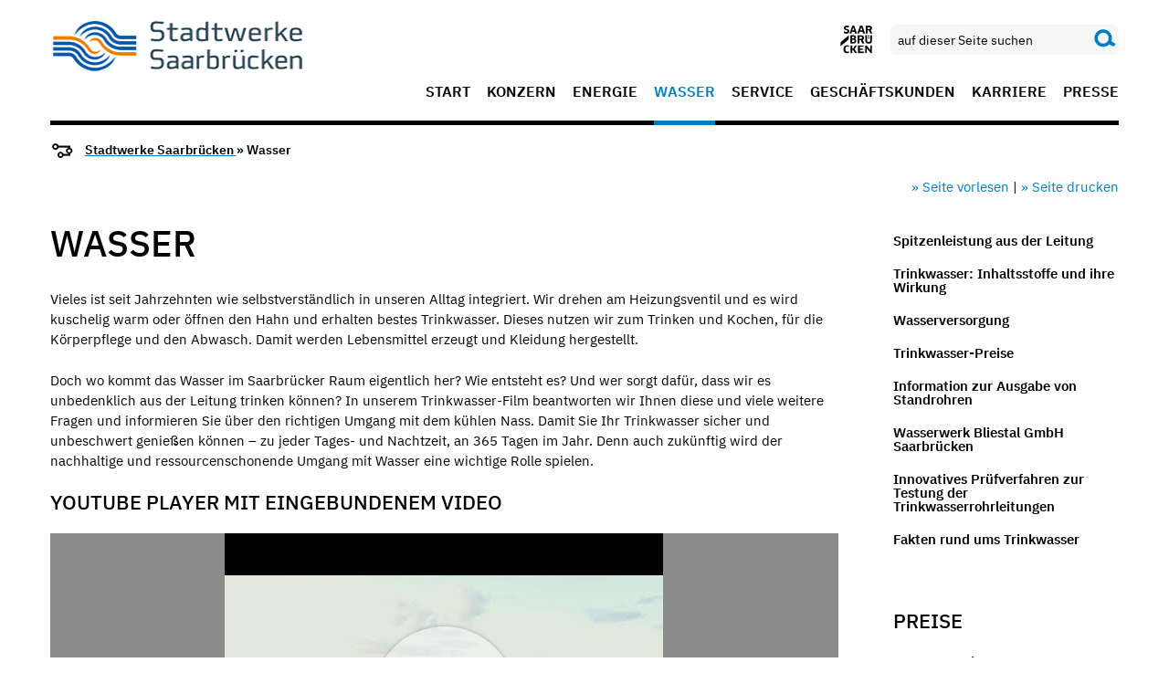

--- FILE ---
content_type: text/html; charset=utf-8
request_url: https://www.saarbruecker-stadtwerke.de/wasser
body_size: 8570
content:
<!doctype html>



<html class="no-js " lang="de" >

                    <head>
    <meta charset="utf-8" />
    <meta http-equiv="x-ua-compatible" content="ie=edge">
    <meta name="viewport" content="width=device-width, initial-scale=1.0" />

                <title>Wasser | Stadtwerke Saarbrücken</title>
        <meta name="description"
          content="Wasser">
    <meta name="keywords"
          content="default,keywords,Wasser">
        <meta name="author" content="">
    <link rel=canonical href="/wasser"/>
    

    <meta name="editingPage" content="https://www.saarbruecker-stadtwerke.de/backend/cms/page/edit/14416"/>

            
    <link href="/media/saarbruecker_stadtwerke_2019/img/favicon/favicon.ico" rel="icon" type="image/x-ico#n">
    
    <meta content="telephone=no" name="format-detection">
    <meta name="og:image" content="http://www.saarbruecker-stadtwerke.de/media/attachments/2015/07/1435913923_trinkwasser_stadtwerke_saarbruecken.jpg"><meta name="og:image:width" content="1000"><meta name="og:image:height" content="667">

            
            
    
        <link type="text/css" href="/cache/media/css/df6e5ef66c03f8564d011c54903f55be.css?v=1768232767" rel="stylesheet" media="screen" />
<link type="text/css" href="/cache/media/css/ee2e271087837e7ec9edbfe1fa9a3d54.css?v=1768232767" rel="stylesheet" media="print" />
<link type="text/css" href="/cache/media/css/c39d54b5eb07887f86fb5d8be35525e0.css?v=1768232767" rel="stylesheet" media="all" />

    <script src="/media/js/jquery-3.7.1.min.js?v=1768232767"></script>
    <script src="/media/js/owl-carousel/owl.carousel.min.js?v=1768232767"></script>
    <script src="/media/js/air-datepicker/air-datepicker.min.js?v=1768232767"></script>
    <script src="/media/js/foundation.min.js?v=1768232767"></script>
    <script src="/media/js/select2.min.js?v=1768232767"></script>

    <link rel="stylesheet" href="/media/js/smartbanner/smartbanner.min.css?v=1768232767">
    <script src="/media/js/smartbanner/smartbanner.min.js?v=1768232767"></script>

    
    <script>
        window.rsConf = {
            general: { usePost: true }
        };
    </script>
    
    <script src="//cdn1.readspeaker.com/script/4987/webReader/webReader.js?pids=wr&v=1768232767"></script>
        
    

        <!-- Start SmartBanner configuration -->
    <meta name="smartbanner:enabled-platforms" content="android,ios">
    <meta name="smartbanner:title" content="Saarbrücken App">
    <meta name="smartbanner:author" content="Stadt Saarbrücken">
    <meta name="smartbanner:price" content="KOSTENLOS">
    <meta name="smartbanner:price-suffix-apple" content=" - Im App Store">
    <meta name="smartbanner:price-suffix-google" content=" - Bei Google Play">
    <meta name="smartbanner:icon-apple" content="https://www.saarbruecken.de/media/img/sb_ios.webp">
    <meta name="smartbanner:icon-google" content="https://www.saarbruecken.de/media/img/sb_android.webp">
    <meta name="smartbanner:button-url-apple" content="https://apps.apple.com/app/saarbrücken/id465033054">
    <meta name="smartbanner:button-url-google" content="https://play.google.com/store/apps/details?id=de.saarbruecken.app">
    <meta name="smartbanner:button" content="ANSEHEN">
    <meta name="smartbanner:close-label" content="Schließen">
    <!-- End SmartBanner configuration -->
    
</head>
<body data-resize="body" class="blue">
    <div class="component-modal-backdrop"></div>

    <form action="/suche" class="navbar-form navbar-left" role="search">
        <div id="mobile-search" class="input-group nav-search hide-for-large hidden">
            <input
                id="search-input"
                class="input-group-field"
                type="search"
                name="q"
                autocomplete="off"
                placeholder="Geben Sie Ihren Suchbegriff ein"
            >
            <button type="submit" class="submit button">
                <i class="sb sb-magnifier search"></i>
            </button>
        </div>
    </form>

<div class="off-canvas-wrapper">
    <div class="off-canvas position-right hide-for-large" id="mobile-main-offcanvas" data-off-canvas data-transition="overlap" data-content-scroll="false">
                    <nav>
    <ul  class="menu vertical drilldown"><li  class=" blue"><a  href="/start" data-hover="">Start</a></li><li  class=" blue"><a  href="/konzern" data-hover="">Konzern</a></li><li  class=" blue"><a  href="/energie" data-hover="">Energie</a></li><li  class=" active blue"><a  href="/wasser" data-hover="">Wasser</a><ul  class="menu vertical nested"><li ><a  href="/wasser/trink_wasser">Spitzenleistung aus der Leitung</a></li><li ><a  href="/wasser/trinkwasser_inhaltsstoffe_und_ihre_wirkung"> Trinkwasser: Inhaltsstoffe und ihre Wirkung</a></li><li ><a  href="/wasser/wasserversorgung">Wasserversorgung</a></li><li ><a  href="/wasser/wasserversorgung/wasserpreise_2024_" target="_self">Trinkwasser-Preise</a></li><li ><a  href="/wasser/ausgabe_standrohre">Information zur Ausgabe von Standrohren</a></li><li ><a  href="/wasser/wasserwerk_bliestal_gmbh_saarbruecken">Wasserwerk Bliestal GmbH Saarbrücken</a></li><li ><a  href="/wasser/innovatives_pruefverfahren_zur_testung_der_trinkwasserrohrleitungen">Innovatives Prüfverfahren zur Testung der Trinkwasserrohrleitungen</a></li><li ><a  href="/wasser/fakten_rund_ums_trinkwasser">Fakten rund ums Trinkwasser</a></li></ul></li><li  class=" blue"><a  href="/service" data-hover="">Service</a></li><li  class=" blue"><a  href="/geschaeftskunden" data-hover="">Geschäftskunden</a></li><li  class=" blue"><a  href="/karriere" data-hover="">Karriere</a></li><li  class=" blue"><a  href="/pressebereich" data-hover="">Presse</a></li></ul>
</nav>
            </div>
    <div class="off-canvas-content standart-page saarbruecker_stadtwerke_2019" data-off-canvas-content>

                            
<header>
    <div class="sticky-container" data-sticky-container>
        <nav class="top-navigation" data-sticky data-options="anchor: page; marginTop: 0; stickyOn: large;"
             data-top-anchor="content">
            <div class="grid-container">
                <div class="top-bar">
                    <div class="top-bar-left">
                                                    <a href="/">                        <img src="/media/saarbruecker_stadtwerke_2019/img/logo.png" class="logo" alt="Logo">
            </a>                                            </div>
                    <div class="top-bar-right show-for-large">
                        <div class="nav-widget-area">
                                                            <div>
                                    <a href="https://www.saarbruecken.de/" target="_blank">
                                        <i class="sb sb-3x sb-sb-logo"></i>
                                    </a>
                                </div>
                                                            <div class="input-group nav-search">
        <form action="/suche" class="navbar-form navbar-left" role="search">
            <input
                id="search-input-desktop"
                class="input-group-field"
                type="search"
                name="q"
                autocomplete="off"
                placeholder="auf dieser Seite suchen"
            >
            <div class="input-group-button" data-toggle="search-dropdown">
                <button type="submit" class="submit button">
                    <i class="sb sb-magnifier search"></i>
                </button>
            </div>
        </form>
    </div>
                                                                                                            </div>
                        <div class="menu-area">
    <ul  class="menu"><li  class=" blue"><a  href="/start" data-hover="">Start</a></li><li  class=" blue"><a  href="/konzern" data-hover="">Konzern</a></li><li  class=" blue"><a  href="/energie" data-hover="">Energie</a></li><li  class=" active blue"><a  href="/wasser" data-hover="">Wasser</a></li><li  class=" blue"><a  href="/service" data-hover="">Service</a></li><li  class=" blue"><a  href="/geschaeftskunden" data-hover="">Geschäftskunden</a></li><li  class=" blue"><a  href="/karriere" data-hover="">Karriere</a></li><li  class=" blue"><a  href="/pressebereich" data-hover="">Presse</a></li></ul>
</div>
                    </div>
                    <div class="top-bar-right hide-for-large responsive-header">
                                                    <div>
                                <a href="https://www.saarbruecken.de/" target="_blank">
                                    <i class="sb sb-3x sb-sb-logo"></i>
                                </a>
                            </div>
                                                
                        <i class="sb sb-magnifier search"></i>
                    </div>
                </div>
            </div>
        </nav>
    </div>
</header>

    <div class="show-for-large">
                    <div class="cmp component-breadcrumbs">
    <div class="grid-container">
        <i class="sb sb-breadcrumb sb-2x"></i>

        
        <a href="/">        Stadtwerke Saarbrücken
        </a> &raquo;

                            
        Wasser
    </div>
</div>
            </div>
    <section class="share-area grid-container">
    <div class="grid-x grid-margin-x align-middle">
        <div class="small-12 cell">
                    </div>
        <div class="medium-12 cell text-right shariff-widgets">
            <div>
                                                <div class="readspeaker-panel hide" style="position: absolute;">
	<div class="rs_skip rsbtn rs_preserve">
		<a class="rsbtn_play"
		   accesskey="L"
		   rel="nofollow"
		   title="Listen to this page using ReadSpeaker"
		   href="//app-eu.readspeaker.com/cgi-bin/rsent?customerid=4987&amp;lang=de&amp;readid=content&amp;url=http%3A%2F%2Fwww.saarbruecker-stadtwerke.de%2Fwasser"
		>
			<span class="rsbtn_left rsimg rspart"><span class="rsbtn_text"><span>Listen</span></span></span>
			<span class="rsbtn_right rsimg rsplay rspart"></span>
		</a>
	</div>
</div>
                <a class="button-readspeaker" href="#" role="button" tabindex="0">
                    » Seite vorlesen
                </a>
                |
                <a href="javascript:window.print();" title="titel aktuelle seite">
                    » Seite drucken
                </a>
            </div>
        </div>
    </div>
</section>
        
        
                                        <div class="grid-container wrapper sidebar">
    <div class="grid-x grid-margin-x">
        <main id="content" class="large-9 cell content" role="main">
            
                            <div class="grid-container component-headline">
                    <h1>
                                                    Wasser
                                            </h1>
                </div>
                        


            <div class="cmp grid-container component-video component-video-696edbea801ab">
		<p>Vieles ist seit Jahrzehnten wie selbstverst&auml;ndlich in unseren Alltag integriert. Wir drehen am Heizungsventil und es wird kuschelig warm oder &ouml;ffnen den Hahn und erhalten bestes Trinkwasser. Dieses nutzen wir zum Trinken und Kochen, f&uuml;r die K&ouml;rperpflege und den Abwasch. Damit werden Lebensmittel erzeugt und Kleidung hergestellt.</p>

<p>Doch wo kommt das Wasser im Saarbr&uuml;cker Raum eigentlich her? Wie entsteht es? Und wer sorgt daf&uuml;r, dass wir es unbedenklich aus der Leitung trinken k&ouml;nnen? In unserem Trinkwasser-Film beantworten wir Ihnen diese und viele weitere Fragen und informieren Sie &uuml;ber den richtigen Umgang mit dem k&uuml;hlen Nass. Damit Sie Ihr Trinkwasser sicher und unbeschwert genie&szlig;en k&ouml;nnen &ndash;&nbsp;zu jeder Tages- und Nachtzeit, an 365 Tagen im Jahr. Denn auch zuk&uuml;nftig wird der nachhaltige und ressourcenschonende Umgang mit Wasser eine wichtige Rolle spielen.</p>


			<div class="video-entry">
							<div class="video-thumb">
					<h3>YouTube Player mit eingebundenem Video</h3>
					<div class="protection-wrapper">
						<a data-video="IgrwHIk1qO8" data-title="YouTube Player mit eingebundenem Video" data-description=""
							class="launch" href="#modal" role="button" data-toggle="modal">
							<span class="play-button hide-for-small-only" onclick="this.style.display='none'"></span>
							<img src="https://www.saarbruecker-stadtwerke.de/cache/media/images/thumbnail/x_y_d2469e_thumbnail.jpg" alt="Video preview" class="thumbnail-youtube" />
						</a>
												<p class="protection-hint margin-0 padding-1 padding-horizontal-2">
							Mit Abspielen des Videos akzeptieren Sie die Google-Nutzungsbedingungen und das Setzen von Google-Cookies. Mehr Infos:
															<a href="/fussnavigation/datenschutzerklaerung" target="_self">Datenschutzerklärung</a>													</p>
											</div>
					<iframe
                        title="YouTube Player mit eingebundenem Video"
						data-src="https://www.youtube-nocookie.com/embed/IgrwHIk1qO8?autoplay=1&controls=2&border=0&wmode=opaque&enablejsapi=1&rel=0"
						class="video-iframe hidden" id="video_IgrwHIk1qO8"
						allow="accelerometer; autoplay; encrypted-media; gyroscope; picture-in-picture"
						allowfullscreen>
					</iframe>
				</div>
				
				<a data-video="IgrwHIk1qO8" data-title="YouTube Player mit eingebundenem Video" data-description=""
					class="button width-100 btn-default launch show-for-small-only" href="#"
					role="button" onclick="$(this).hide()">Abspielen</a>
			</div>
			</div>

<section class="cmp content grid-container grid-x">
    <div class="small-12 cell">

                        
        
        <p>Die Saarbr&uuml;cker Stadtwerke versorgen &uuml;ber ihre Wasserwerke in Rentrisch und St. Arnual sowie aus den Wasserwerken Blickweiler und Wolfersheim die Landeshauptstadt Saarbr&uuml;cken mit Trinkwasser bester Qualit&auml;t.</p>

<p>Alle Wassergewinnungsgebiete sind als Schutzgebiete ausgewiesen. Dar&uuml;ber hinaus beliefern die Stadtwerke als Betriebsf&uuml;hrer der Wasserwerk Bliestal GmbH insgesamt viele Stadt- und Gemeindeteile im Saarpfalz-Kreis mit bestem Trinkwasser.</p>


        
        
    </div>

</section>


<section class="cmp content grid-container grid-x">
    <div class="small-12 cell">

                    <h2>Wasserqualität</h2>
                        
        
        <p>Trinkwasser ist unser bestkontrolliertes Lebensmittel. Die Trinkwasserverordnung gilt als Grundlage f&uuml;r die Sicherheit und &Uuml;berwachung der Qualit&auml;t des Trinkwassers.&nbsp;Die neue Verordnung vom 31.03.2023 setzt die &Auml;nderungen der seit 2021 geltenden Europ&auml;ischen Trinkwasserrichtlinie in nationales Recht um.&nbsp;</p>


        
        
    </div>

</section>

<section class="cmp cards grid-container">
    <div class="grid-x grid-margin-x grid-margin-y small-up-1  medium-up-2  large-up-3">
                                                    <div class="cell ">
                            <div class="card">
                
                                                    
                                                                                    <a href="https://www.saarbruecker-stadtwerke.de/wasser/wasserversorgung" class="no-bg" target="" aria-label="Trinkwasserver-sorgung">                                <div class="thumbnail pull- ">

            <img alt="1" data-interchange="[https://www.saarbruecker-stadtwerke.de/cache/media/attachments/2015/07/32815_x600_y337_0d06ef_07.jpg, small], [https://www.saarbruecker-stadtwerke.de/cache/media/attachments/2015/07/32815_x600_y337_0d06ef_07.jpg, medium], [https://www.saarbruecker-stadtwerke.de/cache/media/attachments/2015/07/32815_x600_y337_0d06ef_07.jpg, large]" ><p class="caption show-for-small-only">Foto: SW</p><p class="caption show-for-medium-only">Foto: SW</p><p class="caption show-for-large">Foto: SW</p>
    </div>
                                </a>                                                    
                    
                                            <div class="card-section flex-container flex-dir-column">
                                                <h3>
                                                            Trinkwasserver-sorgung
                                                    </h3>

                                                
                                                            <p>Finden Sie hier alle Informationen zur Trinkwasserversorgung in Saarbr&uuml;cken.</p>

                                            <div class="page-link">
                            <a href="https://www.saarbruecker-stadtwerke.de/wasser/wasserversorgung" target="_self" aria-label="Trinkwasserver-sorgung">                                Trinkwasserversorgung
                            </a>                        </div>
                    

                                        </div>
                </div>
                    </div>
                                                        <div class="cell ">
                            <div class="card">
                
                                                    
                                                                                    <a href="https://www.saarbruecker-stadtwerke.de/energie/energie_sparen_im_alltag" class="no-bg" target="" aria-label="Trinkwasser- und Energiespartipps">                                <div class="thumbnail pull- ">

            <img alt="1" data-interchange="[https://www.saarbruecker-stadtwerke.de/cache/media/attachments/2022/11/97823_x600_y337_a11a52_11.jpg, small], [https://www.saarbruecker-stadtwerke.de/cache/media/attachments/2022/11/97823_x600_y337_a11a52_11.jpg, medium], [https://www.saarbruecker-stadtwerke.de/cache/media/attachments/2022/11/97823_x600_y337_a11a52_11.jpg, large]" ><p class="caption show-for-small-only">Spülmaschine - adpic</p><p class="caption show-for-medium-only">Spülmaschine - adpic</p><p class="caption show-for-large">Spülmaschine - adpic</p>
    </div>
                                </a>                                                    
                    
                                            <div class="card-section flex-container flex-dir-column">
                                                <h3>
                                                            Trinkwasser- und Energiespartipps
                                                    </h3>

                                                
                                                            <p>Hier finden Sie Tipps wie Sie im Alltag Wasser und Energie sparen k&ouml;nnen.</p>

                                            <div class="page-link">
                            <a href="https://www.saarbruecker-stadtwerke.de/energie/energie_sparen_im_alltag" target="_self" aria-label="Trinkwasser- und Energiespartipps">                                Spartipps
                            </a>                        </div>
                    

                                        </div>
                </div>
                    </div>
                                                        <div class="cell ">
                            <div class="card">
                
                                                    
                                                                                    <a href="https://www.saarbruecker-stadtwerke.de/wasser/trinkwasser_inhaltsstoffe_und_ihre_wirkung" class="no-bg" target="" aria-label="Inhaltsstoffe und Wirkung">                                <div class="thumbnail pull- ">

            <img alt="1" data-interchange="[https://www.saarbruecker-stadtwerke.de/cache/media/attachments/2021/03/83421_x600_y338_721b9a_03.jpg, small], [https://www.saarbruecker-stadtwerke.de/cache/media/attachments/2021/03/83421_x600_y338_721b9a_03.jpg, medium], [https://www.saarbruecker-stadtwerke.de/cache/media/attachments/2021/03/83421_x600_y338_721b9a_03.jpg, large]" ><p class="caption show-for-small-only">Trinkwasser - adpic / SW</p><p class="caption show-for-medium-only">Trinkwasser - adpic / SW</p><p class="caption show-for-large">Trinkwasser - adpic / SW</p>
    </div>
                                </a>                                                    
                    
                                            <div class="card-section flex-container flex-dir-column">
                                                <h3>
                                                            Inhaltsstoffe und Wirkung
                                                    </h3>

                                                
                                                            <p>Im Folgenden erhalten Sie eine &Uuml;bersicht &uuml;ber die Inhaltsstoffe in unserem Trinkwasser und deren Wirkung.</p>

                                            <div class="page-link">
                            <a href="https://www.saarbruecker-stadtwerke.de/wasser/trinkwasser_inhaltsstoffe_und_ihre_wirkung" target="_self" aria-label="Inhaltsstoffe und Wirkung">                                Inhaltsstoffe und Wirkung
                            </a>                        </div>
                    

                                        </div>
                </div>
                    </div>
                </div>
</section>
<section class="cmp cards grid-container">
    <div class="grid-x grid-margin-x grid-margin-y small-up-1  medium-up-2  large-up-3">
                                                    <div class="cell ">
                            <div class="card">
                
                                                    
                                                                                    <a href="https://www.saarbruecker-stadtwerke.de/wasser/wasserversorgung/wasserpreise_2024_" class="no-bg" target="" aria-label="Trinkwasser-Preise">                                <div class="thumbnail pull- ">

            <img alt="1" data-interchange="[https://www.saarbruecker-stadtwerke.de/cache/media/attachments/2019/01/66418_x600_y337_ecdee9_01.jpg, small], [https://www.saarbruecker-stadtwerke.de/cache/media/attachments/2019/01/66418_x600_y337_ecdee9_01.jpg, medium], [https://www.saarbruecker-stadtwerke.de/cache/media/attachments/2019/01/66418_x600_y337_ecdee9_01.jpg, large]" ><p class="caption show-for-small-only">Foto: Adobe Stock</p><p class="caption show-for-medium-only">Foto: Adobe Stock</p><p class="caption show-for-large">Foto: Adobe Stock</p>
    </div>
                                </a>                                                    
                    
                                            <div class="card-section flex-container flex-dir-column">
                                                <h3>
                                                            Trinkwasser-Preise
                                                    </h3>

                                                
                                                            <p>Hier finden Sie die Wasserpreise der Stadtwerke Saarbr&uuml;cken Netz AG.</p>

                                            <div class="page-link">
                            <a href="https://www.saarbruecker-stadtwerke.de/wasser/wasserversorgung/wasserpreise_2024_" target="_self" aria-label="Trinkwasser-Preise">                                Trinkwasser-Preise
                            </a>                        </div>
                    

                                        </div>
                </div>
                    </div>
                                                        <div class="cell ">
                            <div class="card">
                
                                                    
                                                                                    <a href="https://www.saarbruecker-stadtwerke.de/wasser/ausgabe_standrohre" class="no-bg" target="" aria-label="Ausgabe von Standrohren">                                <div class="thumbnail pull- ">

            <img alt="1" data-interchange="[https://www.saarbruecker-stadtwerke.de/cache/media/attachments/2019/06/69457_x600_y338_33aa6d_06.png, small], [https://www.saarbruecker-stadtwerke.de/cache/media/attachments/2019/06/69457_x600_y338_33aa6d_06.png, medium], [https://www.saarbruecker-stadtwerke.de/cache/media/attachments/2019/06/69457_x600_y338_33aa6d_06.png, large]" ><p class="caption show-for-small-only">Foto: SW</p><p class="caption show-for-medium-only">Foto: SW</p><p class="caption show-for-large">Foto: SW</p>
    </div>
                                </a>                                                    
                    
                                            <div class="card-section flex-container flex-dir-column">
                                                <h3>
                                                            Ausgabe von Standrohren
                                                    </h3>

                                                
                                                            <p>Alle Informationen rund um die Vermietung von Standrohren finden Sie hier.</p>

                                            <div class="page-link">
                            <a href="https://www.saarbruecker-stadtwerke.de/wasser/ausgabe_standrohre" target="_self" aria-label="Ausgabe von Standrohren">                                Ausgabe von Standrohren
                            </a>                        </div>
                    

                                        </div>
                </div>
                    </div>
                                                        <div class="cell ">
                            <div class="card">
                
                                                    
                                                                                    <a href="https://www.saarbruecker-stadtwerke.de/wasser/trink_wasser" class="no-bg" target="" aria-label="Spitzenleistung aus der Leitung">                                <div class="thumbnail pull- ">

            <img alt="1" data-interchange="[https://www.saarbruecker-stadtwerke.de/cache/media/attachments/2024/07/112658_x600_y336_2c5355_07.jpg, small], [https://www.saarbruecker-stadtwerke.de/cache/media/attachments/2024/07/112658_x600_y336_2c5355_07.jpg, medium], [https://www.saarbruecker-stadtwerke.de/cache/media/attachments/2024/07/112658_x600_y336_2c5355_07.jpg, large]" ><p class="caption show-for-small-only">Stadtwerke Saarbrücken spenden dem Sportcampus Saar sieben Trinkwasserspender - Foto: SW / Iris Maurer</p><p class="caption show-for-medium-only">Stadtwerke Saarbrücken spenden dem Sportcampus Saar sieben Trinkwasserspender - Foto: SW / Iris Maurer</p><p class="caption show-for-large">Stadtwerke Saarbrücken spenden dem Sportcampus Saar sieben Trinkwasserspender - Foto: SW / Iris Maurer</p>
    </div>
                                </a>                                                    
                    
                                            <div class="card-section flex-container flex-dir-column">
                                                <h3>
                                                            Spitzenleistung aus der Leitung
                                                    </h3>

                                                
                                                            <p>Die Stadtwerke Saarbr&uuml;cken sponsern dem Sportcampus sieben hochmoderne Trinkwasserspender.</p>

                                            <div class="page-link">
                            <a href="https://www.saarbruecker-stadtwerke.de/wasser/trink_wasser" target="_self" aria-label="Spitzenleistung aus der Leitung">                                Spitzenleistung
                            </a>                        </div>
                    

                                        </div>
                </div>
                    </div>
                </div>
</section>
<section class="cmp cards grid-container">
    <div class="grid-x grid-margin-x grid-margin-y small-up-1  medium-up-2  large-up-2">
                                                    <div class="cell ">
                            <div class="card">
                
                                                    
                                                                                    <a href="https://www.saarbruecker-stadtwerke.de/wasser/fakten_rund_ums_trinkwasser" class="no-bg" target="" aria-label="Fakten rund ums Trinkwasser">                                <div class="thumbnail pull- ">

            <img alt="1" data-interchange="[https://www.saarbruecker-stadtwerke.de/cache/media/attachments/2021/03/83438_x600_y337_3823d8_03.jpg, small], [https://www.saarbruecker-stadtwerke.de/cache/media/attachments/2021/03/83438_x600_y337_3823d8_03.jpg, medium], [https://www.saarbruecker-stadtwerke.de/cache/media/attachments/2021/03/83438_x600_y337_3823d8_03.jpg, large]" ><p class="caption show-for-small-only">Foto: SW</p><p class="caption show-for-medium-only">Foto: SW</p><p class="caption show-for-large">Foto: SW</p>
    </div>
                                </a>                                                    
                    
                                            <div class="card-section flex-container flex-dir-column">
                                                <h3>
                                                            Fakten rund ums Trinkwasser
                                                    </h3>

                                                
                                                            <p>Die Versorgung mit Trinkwasser in bester Qualit&auml;t wird oftmals als selbstverst&auml;ndlich angesehen. Nichtsdestotrotz wird der nachhaltige und ressourcenschonende Umgang mit Wasser auch in der Zukunft eine wichtige Rolle spielen.&nbsp;</p>

                                            <div class="page-link">
                            <a href="https://www.saarbruecker-stadtwerke.de/wasser/fakten_rund_ums_trinkwasser" target="_self" aria-label="Fakten rund ums Trinkwasser">                                Fakten rund ums Trinkwasser
                            </a>                        </div>
                    

                                        </div>
                </div>
                    </div>
                                                        <div class="cell ">
                            <div class="card">
                
                                                    
                                                                                    <a href="https://www.saarbruecker-stadtwerke.de/wasser/wasserwerk_bliestal_gmbh_saarbruecken" class="no-bg" target="" aria-label="Wasserwerk Bliestal GmbH">                                <div class="thumbnail pull- ">

            <img alt="1" data-interchange="[https://www.saarbruecker-stadtwerke.de/cache/media/attachments/2014/05/13325_x600_y338_a5c2d4_05.jpg, small], [https://www.saarbruecker-stadtwerke.de/cache/media/attachments/2014/05/13325_x600_y338_a5c2d4_05.jpg, medium], [https://www.saarbruecker-stadtwerke.de/cache/media/attachments/2014/05/13325_x600_y338_a5c2d4_05.jpg, large]" ><p class="caption show-for-small-only">Foto: SW</p><p class="caption show-for-medium-only">Foto: SW</p><p class="caption show-for-large">Foto: SW</p>
    </div>
                                </a>                                                    
                    
                                            <div class="card-section flex-container flex-dir-column">
                                                <h3>
                                                            Wasserwerk Bliestal GmbH
                                                    </h3>

                                                
                                                            <p>Die Wasserwerk Bliestal GmbH beliefert die Saarbr&uuml;cker Stadtwerke mit reinstem Trinkwasser.</p>

                                            <div class="page-link">
                            <a href="https://www.saarbruecker-stadtwerke.de/wasser/wasserwerk_bliestal_gmbh_saarbruecken" target="_self" aria-label="Wasserwerk Bliestal GmbH">                                Wasserwerk Bliestal GmbH
                            </a>                        </div>
                    

                                        </div>
                </div>
                    </div>
                </div>
</section>

    <div class="cmp grid-container downloads">
		
	<div class="grid-x grid-margin-x grid-margin-y medium-up-3">
							<div class="cell">
			<div class="download-item">

											<a href="/media/download-5afc0c0b40e46" target="_blank">							<img src="https://www.saarbruecker-stadtwerke.de/cache/media/attachments/2018/05/60497_x370_y277_0b5161_05.jpg" width="336" height="252" alt="Image" title="Flyer &quot;Bestes Trinkwasser für Saarbrücken&quot;" class="thumbnail" /><p class="caption">Foto: SW</p>
						</a>										<a href="/media/download-5afc0c0b40e46" title="Flyer &quot;Bestes Trinkwasser für Saarbrücken&quot;" class="download-title" target="_blank">											Flyer "Bestes Trinkwasser für Saarbrücken"
										</a>					<br>
					<a href="/media/download-5afc0c0b40e46" class="button" target="_blank">					Download<i class="sb sb-download"></i>
					</a>					<p><small>application/pdf - ca. 600,01 KB</small></p>
					
			</div>
		</div>
										<div class="cell">
			<div class="download-item">

											<a href="/media/download-5343cb249506b" target="_blank">							<img src="https://www.saarbruecker-stadtwerke.de/cache/media/attachments/2019/06/69458_x370_y278_e2c581_06.png" width="370" height="278" alt="Image" title="Flyer &quot;Trinkwasser im Saarland&quot;" class="thumbnail" /><p class="caption">Foto: wvgw</p>
						</a>										<a href="/media/download-5343cb249506b" title="Flyer &quot;Trinkwasser im Saarland&quot;" class="download-title" target="_blank">											Flyer "Trinkwasser im Saarland"
										</a>					<br>
					<a href="/media/download-5343cb249506b" class="button" target="_blank">					Download<i class="sb sb-download"></i>
					</a>					<p><small>application/pdf - ca. 738,91 KB</small></p>
					
			</div>
		</div>
										<div class="cell">
			<div class="download-item">

											<a href="/media/download-5ce2a5f92c7ee" target="_blank">							<img src="https://www.saarbruecker-stadtwerke.de/cache/media/attachments/2024/03/68619_x370_y238_a3e573_03.jpg" width="369" height="238" alt="Image" title="Trinkwasseranalyse" class="thumbnail" /><p class="caption">Foto: SW</p>
						</a>										<a href="/media/download-5ce2a5f92c7ee" title="Trinkwasseranalyse" class="download-title" target="_blank">											Trinkwasseranalyse
										</a>					<br>
					<a href="/media/download-5ce2a5f92c7ee" class="button" target="_blank">					Download<i class="sb sb-download"></i>
					</a>					<p><small>application/pdf - ca. 216,59 KB</small></p>
					
			</div>
		</div>
						</div>
</div>

                        
        </main>
        <aside class="large-3 cell">
            <nav>
                <ul  class="menu vertical"><li ><a  href="/wasser/trink_wasser">Spitzenleistung aus der Leitung</a></li><li ><a  href="/wasser/trinkwasser_inhaltsstoffe_und_ihre_wirkung"> Trinkwasser: Inhaltsstoffe und ihre Wirkung</a></li><li ><a  href="/wasser/wasserversorgung">Wasserversorgung</a></li><li ><a  href="/wasser/wasserversorgung/wasserpreise_2024_" target="_self">Trinkwasser-Preise</a></li><li ><a  href="/wasser/ausgabe_standrohre">Information zur Ausgabe von Standrohren</a></li><li ><a  href="/wasser/wasserwerk_bliestal_gmbh_saarbruecken">Wasserwerk Bliestal GmbH Saarbrücken</a></li><li ><a  href="/wasser/innovatives_pruefverfahren_zur_testung_der_trinkwasserrohrleitungen">Innovatives Prüfverfahren zur Testung der Trinkwasserrohrleitungen</a></li><li ><a  href="/wasser/fakten_rund_ums_trinkwasser">Fakten rund ums Trinkwasser</a></li></ul>
            </nav>
            <div class="sidebar-content">
                                                                     <div class="cmp grid-container component-fulltext">
                <h3>Preise</h3>
        
    


    

            	<ul class="list-unstyled">
									<li>
											<a href="/media/download-6943930921ada" target="_blank"> &raquo;
															Wasserpreise 2026
													</a>															</li>
												<li>
											<a href="/media/download-674dc639791dd" target="_blank"> &raquo;
															Wasserpreise 2025
													</a>															</li>
												<li>
											<a href="/media/download-5efaf621e2377" target="_blank"> &raquo;
															Preise Wasseranschluss u. zusätzliche Leistungen
													</a>															</li>
						</ul>
</div><div class="cmp grid-container component-fulltext">
                <h3>Formulare</h3>
        
    


    

            	<ul class="list-unstyled">
									<li>
											<a href="/media/download-5d7a0753d2e0b" target="_blank"> &raquo;
															Antrag auf Wasserlieferung
													</a>															</li>
						</ul>
</div><div class="cmp grid-container component-fulltext">
            
    


    

            	<ul class="list-unstyled">
									<li>
											<a href="/media/download-5cf14db745f9d" target="_blank"> &raquo;
															Verordnung: Allgemeine Bedingungen Wasserversorgung
													</a>															</li>
												<li>
											<a href="/media/download-5cf14971825ab" target="_blank"> &raquo;
															Technische Anschlussbedingungen Trinkwassernetz-Anschluss
													</a>															</li>
						</ul>
</div><div class="cmp grid-container component-fulltext">
                <h3>Untersuchung auf Legionellen</h3>
        
    <p>Hier finden Sie Informationen zur&nbsp;Untersuchung von Legionellen in der Trinkwasserhausinstallation.&nbsp;</p>



    

            	<ul class="list-unstyled">
									<li>
											<a href="/media/download-5c6aa72e7833b" target="_blank"> &raquo;
															Empfehlung Unweltbundesamtes Legionellen
													</a>															</li>
						</ul>
</div><div class="cmp grid-container component-multilink-sidebar">
            <h2>Weiterführende Informationen </h2>
            <ul class="link-list">
                    <li>
                                    <a href="http://www.trinkwasser-im-saarland.de/" target="_blank">Trinkwasser im Saarland</a>                            </li>
                    <li>
                                    <a href="https://www.dvgw.de/themen/wasser/trinkwasserverordnung/" target="_blank">DVGW: Trinkwasserverordnung</a>                            </li>
                    <li>
                                    <a href="https://www.umweltbundesamt.de/themen/wasser/trinkwasser" target="_blank">Umweltbundesamt: Trinkwasser</a>                            </li>
            </ul>
</div>
<div class="cmp grid-container component-fulltext">
            
    <p>Wenn Sie Fragen zu Ihrem Wasservertrag, Abbuchungen oder Rechnungen haben, wenden Sie sich bitte an unseren Dienstleister, den &ouml;rtlichen <a href="http://www.energie-saarlorlux.com" target="_blank">Energieversorger</a>:</p>



    

            </div>
            </div>
        </aside>
    </div>
</div>
            
                            <section class="share-area grid-container">
    <div class="grid-x grid-margin-x align-middle">
        <div class="small-12 cell">
                            <p class="share-txt">Seite teilen</p>
                    </div>
        <div class="medium-6 cell">
            <div class="shariff"
                 data-services="[&quot;facebook&quot;,&quot;twitter&quot;,&quot;whatsapp&quot;,&quot;pinterest&quot;,&quot;mail&quot;]"
                                     data-theme="standard"
                 data-orientation="horizontal"
                                            data-button-style="standard"
                                                                data-mail-url='mailto:'
                                                                data-mail-subject='Empfehlung der Seite Wasser auf Stadtwerke Saarbrücken'
                                                                data-mail-body='Um zur Seite zu gelangen können Sie den folgenden Link nutzen: {url}'
                                     data-lang='de'
            >
            </div>
        </div>

        <div class="medium-6 cell text-right shariff-widgets">
            <div>
                                                <div class="readspeaker-panel hide" style="position: absolute;">
	<div class="rs_skip rsbtn rs_preserve">
		<a class="rsbtn_play"
		   accesskey="L"
		   rel="nofollow"
		   title="Listen to this page using ReadSpeaker"
		   href="//app-eu.readspeaker.com/cgi-bin/rsent?customerid=4987&amp;lang=de&amp;readid=content&amp;url=http%3A%2F%2Fwww.saarbruecker-stadtwerke.de%2Fwasser"
		>
			<span class="rsbtn_left rsimg rspart"><span class="rsbtn_text"><span>Listen</span></span></span>
			<span class="rsbtn_right rsimg rsplay rspart"></span>
		</a>
	</div>
</div>
                <a class="button-readspeaker" href="#" role="button" tabindex="0">» Seite vorlesen</a> |
                                    <a href="javascript:window.print();" title="titel aktuelle seite">» Seite drucken</a>
                            </div>
        </div>
    </div>
</section>


<footer class="grid-container">
    <div class="hide-for-large text-center">
                    <div class="cmp component-breadcrumbs">
    <div class="grid-container">
        <i class="sb sb-breadcrumb sb-2x"></i>

        
        <a href="/">        Stadtwerke Saarbrücken
        </a> &raquo;

                            
        Wasser
    </div>
</div>
            </div>
    <hr class="hide-for-large">
    <div class="grid-x">
        <div class="small-12  large-4 cell flex-bottom show-for-large">
                
                                <div class="copyright">
    saarbruecken.de &copy; 2026
</div>
        </div>
        <div class="small-12 large-8 cell">
            <div class="grid-x grid-margin-x">

                <div class="social-widget text-right small-12 cell show-for-large">
                                        <p class="text-right interactiv"><strong>Saarbrücken Interaktiv</strong></p>

                                            <a href="https://www.instagram.com/stadtwerke_sb/" target="_blank"><img src="/media/_base/img/insta.png" class="social-icon" alt="Instagram"></a>
                                                                <a href="https://de-de.facebook.com/StadtwerkeSaarbruecken/" target="_blank"><img src="/media/_base/img/facebook.png" class="social-icon" alt="facebook"></a>
                                                                <a href="https://www.youtube.com/user/StadtwerkeKonzern" target="_blank"><img src="/media/_base/img/youtube.png" class="social-icon" alt="youtube"></a>
                                                        </div>
                <div class=" small-12 cell text-right m-center">
                                        <ul  class="menu"><li  class=""><a  href="/fussnavigation/datenschutzerklaerung">Datenschutzerklärung</a></li><li  class=" blue"><a  href="/fussnavigation/impressum">Impressum</a></li><li  class=""><a  href="/fussnavigation/kontakt">Kontakt</a></li><li  class=""><a  href="/fussnavigation/barrierefreiheit">Barrierefreiheit</a></li><li  class=""><a  href="/fussnavigation/nutzungsbedingungen_facebook" data-hover="">Nutzungsbedingungen Facebook-Fanpage</a></li></ul>
                </div>
            </div>
        </div>
        <hr class="hide-for-large">

        <div class="small-12 cell hide-for-large">
            <div class="social-widget m-center">
                                <p class="text-center interactiv"><strong>Saarbrücken Interaktiv</strong></p>
              <div class="text-center">
                                        <a href="https://www.instagram.com/stadtwerke_sb/" target="_blank"><img src="/media/_base/img/insta.png" class="social-icon" alt="Instagram"></a>
                                                          <a href="https://de-de.facebook.com/StadtwerkeSaarbruecken/" target="_blank"><img src="/media/_base/img/facebook.png" class="social-icon" alt="facebook"></a>
                                                          <a href="https://www.youtube.com/user/StadtwerkeKonzern" target="_blank"><img src="/media/_base/img/youtube.png" class="social-icon" alt="youtube"></a>
                                                  </div>
                            </div>
        </div>
        <div class="small-12 large-4 cell flex-bottom hide-for-large text-center">
                
                                <div class="copyright">
    saarbruecken.de &copy; 2026
</div>
        </div>
    </div>
</footer>




<script type="text/javascript" src="/media/js/ie.js?v=1768232767"></script>

    <!-- Copyright (c) 2000-2020 etracker GmbH. All rights reserved. -->
    <!-- This material may not be reproduced, displayed, modified or distributed -->
    <!-- without the express prior written permission of the copyright holder. -->
    <!-- etracker tracklet 5.0 -->
        <script type="text/javascript">
        var et_areas = "Stadtwerke Saarbrücken";
        var et_pagename = "Stadtwerke Saarbrücken/Wasser";
    </script>
    <script id="_etLoader" data-block-cookies="true" data-respect-dnt="true" data-secure-code="V2313b" src="//code.etracker.com/code/e.js?v=1768232767"></script>
    <!-- etracker tracklet 5.0 end -->
            </div>
</div>

    <div class="mobile-footer-nav hide-for-large" data-sticky data-options="anchor: page; marginBottom: 0; stickyOn: small;"
        data-stick-to="bottom" data-container-class="mobile-bottom-nav">
        <nav>
            <ul class="menu">
                <li >
                    <a href="/"><i class="sb sb-home"></i></a>                                    </li>
                                                                                                
                                                                                <li ><i class="sb sb-menu"
                        data-toggle="mobile-main-offcanvas"></i>
                </li>
            </ul>
        </nav>
    </div>

    <script type="text/javascript" src="/media/_base/dist/base.js?v=1768232767"></script>
<script type="text/javascript">
$(document).on("click",".component-video-696edbea801ab .launch",function(e){e.preventDefault();let videoContainer=$(this).closest(".video-entry");let img=videoContainer.find("img.thumbnail-youtube");let video=videoContainer.find("iframe");video.height(img.height()).attr("src",video.data("src")).removeClass("hidden");img.addClass("hidden");$(".protection-hint").addClass("hidden");const d=new Date();d.setTime(d.getTime()+14*24*60*60*1000);let expires="expires="+d.toUTCString();document.cookie="YoutubeApproval=true;"+expires+";path=/";});</script>
<script>

</script>
</body>

    
</html>
